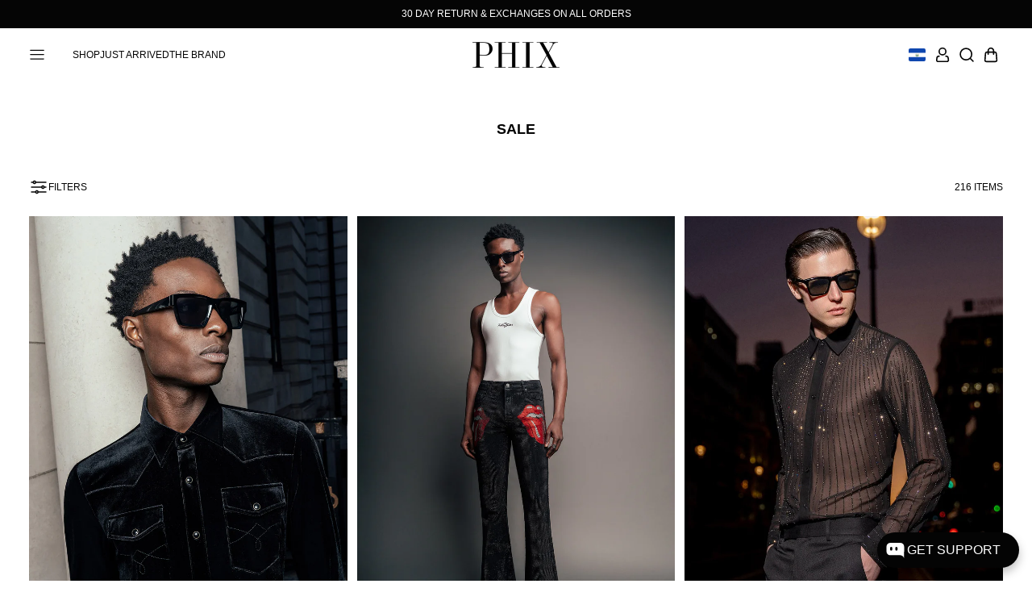

--- FILE ---
content_type: text/css
request_url: https://www.phixclothing.com/cdn/shop/t/87/assets/application.css?v=19853032240092439751750161776
body_size: 2645
content:
a,abbr,address,applet,article,aside,audio,b,blockquote,body,button,canvas,caption,cite,code,dd,del,details,dfn,div,dl,dt,em,fieldset,figcaption,figure,footer,form,h1,h2,h3,h4,h5,h6,header,hgroup,hr,html,i,iframe,img,input,ins,kbd,label,legend,li,main,mark,menu,nav,object,ol,p,pre,q,s,samp,section,small,span,strong,sub,summary,sup,table,tbody,td,textarea,tfoot,th,thead,time,tr,tt,u,ul,var,video{margin:0;padding:0;box-sizing:border-box}article,aside,details,figcaption,figure,footer,header,hgroup,menu,nav,section{display:block}h1,h2,h3,h4,h5,h6{font-size:100%}table{border-collapse:collapse;border-spacing:0}b,mark,strong{font-weight:600;font-style:inherit}address,cite,dfn,em,i,q,var{font-style:italic;font-weight:inherit}abbr[title],dfn[title]{cursor:help;border-bottom:1px dotted}ins{border-bottom:1px solid}a,ins,u{text-decoration:none}del,s{text-decoration:line-through}code,kbd,pre,samp{font-family:monospace}img{border:none;font-style:italic}input,select,textarea{font:inherit}ol,ul{list-style:none}body{background:var(--color-black);font:12px Helvetica,Arial,Lucida Grande,sans-serif;font-weight:400;color:var(--color-black);line-height:1.5;-webkit-font-smoothing:antialiased;scroll-behavior:smooth;overflow-y:auto;text-transform:uppercase}body.drawer-open{overflow:hidden!important}@media (max-width:480px){body{font-size:2.5vw}}h1,h2,h3,h4,h5,h6{font:1.5em Helvetica,Arial,Lucida Grande,sans-serif;font-weight:700;line-height:1.35;margin-bottom:.66666666666em}p{font-size:1em;margin-bottom:1em}strong{font-weight:700}em{font-style:italic}small{font-size:.75em}del{color:var(--color-black);opacity:.35}a{color:var(--color-black);text-decoration:underline;text-decoration-thickness:.0625em}a:focus,a:hover{text-decoration:underline;text-decoration-thickness:.0625em;outline:0}.lowercase{text-transform:none}.grey-dark{color:var(--color-grey-dark)}.grey-medium{color:var(--color-grey-medium)}.grey-light{color:var(--color-grey-light)}img,svg,video{max-width:100%;height:auto;display:block;line-height:1}input::-webkit-inner-spin-button,input::-webkit-outer-spin-button{-webkit-appearance:none;-moz-appearance:none;appearance:none;margin:0}input[type=number]{-webkit-appearance:textfield;-moz-appearance:textfield;appearance:textfield}a,div,header,img,label,span{-webkit-tap-highlight-color:transparent}article:empty,dl:empty,h1:empty,h2:empty,h3:empty,h4:empty,h5:empty,h6:empty,p:empty,section:empty,ul:empty{display:none}#WebPixelsManagerContainer,#WebPixelsManagerSandboxContainer{display:none}.md-app-embed .md-modal__content{font-size:1em!important}.md-app-embed .md-modal__header{padding-bottom:.75em}.md-app-embed .md-modal__header__title span{font-size:1.5em;font-weight:700}.md-app-embed .md-modal__bodyContent__text{font-size:1em}.md-app-embed .md-modal__bodyContent__helperText{font-size:1em;line-height:1.5}.md-app-embed .md-modal__formContent{padding-bottom:.5em}.md-app-embed .md-modal__formContent__select label{font-size:.83333333333em}.md-app-embed .md-modal__formContent__select select{font:1em Helvetica,Arial,Lucida Grande,sans-serif!important;font-weight:400!important;display:flex;height:3em;align-items:center;width:100%;border:1px solid var(--color-black);-webkit-appearance:none!important;-moz-appearance:none!important;appearance:none!important;color:var(--color-black)!important;border-radius:0!important;padding:0 2.5em 0 .75em;background:var(--color-white) url(icon-drop.svg) no-repeat calc(100% - .75em) 50%/1.25em!important;text-transform:uppercase}.md-app-embed .md-modal__formContent__select select:focus{outline:0;border-color:var(--color-black);box-shadow:none;background-color:var(--color-white)}.md-app-embed .md-modal__formContent__select:last-child{display:none}.md-app-embed .md-modal__footer{padding-top:0}.md-app-embed .md-modal__footer button{-webkit-appearance:none;-moz-appearance:none;appearance:none;background-color:var(--color-black);border:1px solid var(--color-black);color:var(--color-white);font:1em Helvetica,Arial,Lucida Grande,sans-serif!important;font-weight:700;display:flex;width:100%;min-width:3.25em;min-height:3.25em;text-decoration:none;height:-moz-fit-content;height:fit-content;align-items:center;justify-content:center;padding:0 3em;cursor:pointer;outline:0;box-shadow:none;white-space:nowrap;text-transform:uppercase;border-radius:0;letter-spacing:1px}.md-app-embed .md-modal__footer button:focus,.md-app-embed .md-modal__footer button:hover{outline:0;background-color:var(--color-black);border-color:var(--color-black);text-decoration:none}#fsb_container{display:none!important}.fancybox__content{background-color:#000!important;padding:0!important}.shopify-challenge__container{width:100%;max-width:768px;margin:0 auto;padding:10.666666666666666em 4em}@media (max-width:1440px){.shopify-challenge__container{padding:10.666666666666666em 3em}}@media (max-width:1024px){.shopify-challenge__container{padding:5.333333333333333em 3em}}@media (max-width:768px){.shopify-challenge__container{padding:0 2em}}@media (max-width:480px){.shopify-challenge__container{padding:0 1em}}.shopify-challenge__container input[type=submit]{-webkit-appearance:none;-moz-appearance:none;appearance:none;background-color:var(--color-black);border:1px solid var(--color-black);color:var(--color-white);font:1em Helvetica,Arial,Lucida Grande,sans-serif;font-weight:700;display:flex;width:-moz-fit-content;width:fit-content;min-width:3em;min-height:3em;text-decoration:none;height:-moz-fit-content;height:fit-content;align-items:center;justify-content:center;padding:0 3em;cursor:pointer;outline:0;box-shadow:none;white-space:nowrap;text-transform:uppercase;border-radius:0;letter-spacing:1px;margin:1em auto 0}.shopify-challenge__container input[type=submit]:focus,.shopify-challenge__container input[type=submit]:hover{outline:0;background-color:var(--color-black);border-color:var(--color-black);text-decoration:none}.button{-webkit-appearance:none;-moz-appearance:none;appearance:none;background-color:var(--color-black);border:1px solid var(--color-black);color:var(--color-white);font:1em Helvetica,Arial,Lucida Grande,sans-serif;font-weight:700;display:flex;width:-moz-fit-content;width:fit-content;min-width:3em;min-height:3em;text-decoration:none;height:-moz-fit-content;height:fit-content;align-items:center;justify-content:center;padding:0 3em;cursor:pointer;outline:0;box-shadow:none;white-space:nowrap;text-transform:uppercase;border-radius:0;letter-spacing:1px}.button:focus,.button:hover{outline:0;background-color:var(--color-black);border-color:var(--color-black);text-decoration:none}.button:disabled{opacity:.5;cursor:default}.button--secondary{background-color:var(--color-white);color:var(--color-black)}.button--secondary:focus,.button--secondary:hover{background-color:var(--color-white);color:var(--color-black)}.button--outline-white{background-color:transparent;color:var(--color-white);border-color:var(--color-white)}.button--outline-white:focus,.button--outline-white:hover{background-color:var(--color-white);color:var(--color-black);border-color:var(--color-white)}.button--outline-black{background-color:transparent;color:var(--color-black);border-color:var(--color-black)}.button--outline-black:focus,.button--outline-black:hover{background-color:var(--color-black);color:var(--color-white);border-color:var(--color-black)}.button--full-width{width:100%}.button--tall{height:3.5em;min-height:3.5em}@media (max-width:768px){.button--tall{height:4em;min-height:4em}}.button--highlight{background-color:var(--color-success);border-color:var(--color-success)}.button--highlight:focus,.button--highlight:hover{background-color:var(--color-success);border-color:var(--color-success)}.button--highlight span{font-size:1.25em}.button--plain{background-color:transparent;border:none;text-decoration:underline;color:var(--color-black);padding:0;height:-moz-fit-content;height:fit-content;min-height:-moz-fit-content;min-height:fit-content}.button--plain:focus,.button--plain:hover{background-color:transparent;border:none}.footer-main{background-color:var(--color-black);color:var(--color-white)}.footer-main__inner{display:flex;flex-direction:column;gap:4em}@media (max-width:768px){.footer-main__inner{padding-top:1em}}.footer-main__branding{display:flex;justify-content:center;align-items:center}@media (max-width:768px){.footer-main__branding{display:none}}.footer-main__branding a{width:7em;display:block}.footer-main__branding a img{width:100%;height:auto}.footer-main__rows{display:grid;grid-template-columns:1fr auto;gap:5em}@media (max-width:1024px){.footer-main__rows{grid-template-columns:1fr;grid-template-rows:auto}}@media (max-width:768px){.footer-main__rows{gap:4em}}.footer-main__aside{width:30em;display:flex;flex-direction:column;gap:2em}@media (max-width:1024px){.footer-main__aside{width:100%;max-width:30em;margin:0 auto}}@media (max-width:480px){.footer-main__aside{width:100%;max-width:100%;margin:0 auto}}.footer-main__aside form,.footer-main__aside div.needsclick{padding:0!important}@media (max-width:1024px){.footer-main__aside__heading{text-align:center}}.footer-main__aside__newsletter{display:flex;flex-direction:column;gap:1em}.footer-main__aside__trustpilot img{width:100%;max-width:21em}@media (max-width:1024px){.footer-main__aside__trustpilot img{margin:0 auto}}.footer-main__menus{display:grid;grid-template-columns:repeat(4,1fr);gap:5em}@media (max-width:768px){.footer-main__menus{gap:2em}}@media (max-width:480px){.footer-main__menus{grid-template-columns:repeat(1,1fr)}}.footer-main__menu{display:flex;flex-direction:column;gap:1em}.footer-main__menu.open .menu-footer{display:block}.footer-main__menu.open .menu-footer__title{background:url(icon-up-light.svg) no-repeat 100% 50%/1.25em}@media (max-width:480px){.footer-main__menu .menu-footer{display:none}}.footer-main__menu .menu-footer ul{display:flex;flex-direction:column;gap:.5em}@media (max-width:480px){.footer-main__menu .menu-footer ul{gap:1em}}.footer-main__menu .menu-footer__title{opacity:.5}@media (max-width:480px){.footer-main__menu .menu-footer__title{opacity:1;background:url(icon-drop-light.svg) no-repeat 100% 50%/1.25em}}.footer-main__menu .menu-footer a{color:var(--color-white);text-decoration:none}@media (max-width:480px){.footer-main__menu .menu-footer a{opacity:.5}}.footer-main__lower{display:flex;flex-direction:column;gap:2em;text-align:left}@media (max-width:1024px){.footer-main__lower{text-align:center}}.footer-main__apps__logos{display:flex;gap:1em}@media (max-width:1024px){.footer-main__apps__logos{justify-content:center}}.footer-main__apps__logos a{display:block}.footer-main__apps__logos img{width:10em}.footer-main__socials .menu-socials{padding:0;display:flex;gap:2em;width:100%;justify-content:flex-start}@media (max-width:1024px){.footer-main__socials .menu-socials{justify-content:center}}.footer-main__socials .menu-socials img{width:1.5em;height:1.5em}input[type=email],input[type=number],input[type=password],input[type=search],input[type=tel],input[type=text],select,textarea{font:1em Helvetica,Arial,Lucida Grande,sans-serif;font-weight:400;display:flex;height:3em;padding:0 1em;align-items:center;background-color:var(--color-white);width:100%;border:1px solid var(--color-black);-webkit-appearance:none;-moz-appearance:none;appearance:none;color:var(--color-black);border-radius:0;text-transform:none}input[type=email]:focus,input[type=number]:focus,input[type=password]:focus,input[type=search]:focus,input[type=tel]:focus,input[type=text]:focus,select:focus,textarea:focus{outline:0;border-color:var(--color-black);box-shadow:none;background-color:var(--color-white)}input[type=email]:disabled,input[type=number]:disabled,input[type=password]:disabled,input[type=search]:disabled,input[type=tel]:disabled,input[type=text]:disabled,select:disabled,textarea:disabled{opacity:.75}button,input[type=submit]{font:1em Helvetica,Arial,Lucida Grande,sans-serif;-webkit-appearance:none;-moz-appearance:none;appearance:none;border:none;background-color:transparent;color:var(--color-black);border-radius:0;display:flex;height:3em;align-items:center;justify-content:center;cursor:pointer}button:focus,input[type=submit]:focus{outline:0}input[type=search]{-webkit-appearance:none;-moz-appearance:none;appearance:none}select{padding:0 2.5em 0 .75em;-webkit-appearance:none;-moz-appearance:none;appearance:none;background:var(--color-white) url(icon-drop.svg) no-repeat calc(100% - .75em) 50%/1.25em}textarea{padding:.5em;max-width:100%;height:10em}input[type=checkbox]{font:1em Helvetica,Arial,Lucida Grande,sans-serif;-webkit-appearance:none;-moz-appearance:none;appearance:none;width:1.5em;height:1.5em;min-width:1.5em;min-height:1.5em;border:1px solid var(--color-black);border-radius:0;background-color:var(--color-white);cursor:pointer}input[type=checkbox]:checked{background:var(--color-white) url(icon-check.svg) no-repeat 50% 50%/1em}input[type=checkbox]:focus{outline:0;border-color:var(--color-black);box-shadow:none;background-color:var(--color-white)}input[type=checkbox]:disabled{opacity:.5}label{display:block;white-space:nowrap}label.checkbox{display:flex;gap:1em}label.checkbox span{white-space:wrap}label.disabled{opacity:.5}label.required:after{content:"*";color:var(--color-failure);margin-left:.25em;font-size:1.25em}input:-webkit-autofill,input:-webkit-autofill:active,input:-webkit-autofill:focus,input:-webkit-autofill:hover{box-shadow:0 0 0 30px var(--color-white) inset}input[type=search]::-ms-clear{display:none;width:0;height:0}input[type=search]::-ms-reveal{display:none;width:0;height:0}input[type=search]::-webkit-search-cancel-button,input[type=search]::-webkit-search-decoration,input[type=search]::-webkit-search-results-button,input[type=search]::-webkit-search-results-decoration{display:none}::-moz-placeholder{font:1em Helvetica,Arial,Lucida Grande,sans-serif;font-weight:400;color:var(--color-grey-dark);text-transform:uppercase;opacity:.5}::placeholder{font:1em Helvetica,Arial,Lucida Grande,sans-serif;font-weight:400;color:var(--color-grey-dark);text-transform:uppercase;opacity:.5}:-ms-input-placeholder{font:1em Helvetica,Arial,Lucida Grande,sans-serif;font-weight:400;color:var(--color-grey-dark);text-transform:uppercase;opacity:.5}::-ms-input-placeholder{font:1em Helvetica,Arial,Lucida Grande,sans-serif;font-weight:400;color:var(--color-grey-dark);text-transform:uppercase;opacity:.5}.form{display:flex;flex-wrap:wrap;justify-content:space-between;gap:1.5em 0}.form .form-row{display:flex;flex-direction:column;gap:.25em}.form .form-row--split{width:calc(50% - .5em)}@media (max-width:480px){.form .form-row--split{width:100%}}.form .form-row--full{width:100%}.form .form-row--actions{display:flex;flex-direction:row;gap:1em}.form .form-row--1{order:1!important}.form .form-row--2{order:2!important}.form .form-row--3{order:3!important}.form .form-row--4{order:4!important}.form .form-row--5{order:5!important}.form .form-row--6{order:6!important}.form .form-row--7{order:7!important}.form .form-row--8{order:8!important}.form .form-row--9{order:9!important}.form .form-row--10{order:10!important}.form .form-row--11{order:11!important}.form .form-row--12{order:12!important}.header-main{position:sticky;top:0;z-index:9;background-color:var(--color-white)}.header-main__inner{display:grid;grid-template-columns:1fr auto 1fr;gap:2em;height:5.33333em}.header-main__menu{height:100%;display:grid;grid-template-columns:auto 1fr;gap:2em}@media (max-width:1024px){.header-main__menu{grid-template-columns:1fr}}.header-main__menu button{display:flex;height:5.33333em;width:2.5em;min-width:2.5em;justify-content:flex-start;align-items:center;cursor:pointer}.header-main__menu button svg{width:1.66666666667em;height:auto}@media (max-width:768px){.header-main__menu button svg{width:2em;height:auto}}.header-main__menu button svg line{fill:none;stroke:var(--color-black);stroke-width:2;stroke-linecap:round;stroke-linejoin:round}@media (max-width:1024px){.header-main__menu nav{display:none}}.header-main__branding{height:100%;display:flex;align-items:center}.header-main__branding a{display:flex;height:5.33333em;align-items:center}.header-main__branding a img{width:9em;height:auto}.header-main__tools{margin-left:auto;height:100%;display:flex;align-items:center}main{background-color:var(--color-white);width:100%;max-width:100%;min-height:50em}@media (max-width:768px){main{min-height:40em}}.wrap{width:100%;max-width:100%;margin:0 auto;padding:0 4em}@media (max-width:1440px){.wrap{padding:0 3em}}@media (max-width:768px){.wrap{padding:0 2em}}@media (max-width:480px){.wrap{padding:0 1.75em}}.wrap--full-width{max-width:100%}.wrap--xx-large{max-width:1920px}.wrap--x-large{max-width:1440px}.wrap--large{max-width:1024px}.wrap--medium{max-width:768px}.wrap--small{max-width:480px}.wrap--x-small{max-width:320px}.wrap--no-padding{padding:0}.wrap--no-padding-bottom{padding-bottom:0!important}@media (max-width:768px){.wrap--no-padding-mobile{padding:0}}@media (max-width:480px){.wrap--no-padding-s-mobile{padding:0}}@media (max-width:1440px){.wrap--no-padding-x-large{padding:0}}iframe#launcher{z-index:99!important}.drawer{position:fixed;right:-480px;top:0;width:100%;max-width:480px;background-color:var(--color-white);z-index:2147483640;height:100%;transition:right .25s linear;overflow:hidden}.drawer .inner{height:100%;position:relative}.drawer__localization{background-color:var(--color-white);padding:0 2em}.drawer__localization a{padding:2em 0;border-top:1px dotted var(--color-grey-medium);display:flex;align-items:center;gap:.75em;text-decoration:none}.drawer-mask{position:fixed;left:0;top:0;width:100%;height:100%;z-index:299999;background-color:#00000080;visibility:hidden;opacity:0;transition:opacity linear .25s}.drawer-mask.low{z-index:8}.drawer-open .drawer-mask{visibility:visible}.drawer-mask-visible .drawer-mask{opacity:1}body{background:#fff}body.drawer-open button.iubenda-tp-btn.iubenda-cs-preferences-link{display:none!important}@media (min-width:992px){#iubenda-cs-banner.iubenda-cs-default .iubenda-cs-rationale{margin:0 auto!important}}.drawer__content .wrap{padding:0!important}button.toggle-delivery-modal{text-align:left;display:block;padding:18px;font-weight:700;text-transform:uppercase;font-size:1.16666666667em}.delivery-table{background:#f1f1f1;margin-bottom:1rem;border:none!important;max-width:430px}.delivery-table td{padding:12px}
/*# sourceMappingURL=/cdn/shop/t/87/assets/application.css.map?v=19853032240092439751750161776 */


--- FILE ---
content_type: text/css
request_url: https://www.phixclothing.com/cdn/shop/t/87/assets/main-collection.css?v=93302500353153809301750161761
body_size: -816
content:
.section-collection{position:relative}

--- FILE ---
content_type: text/css
request_url: https://www.phixclothing.com/cdn/shop/t/87/assets/product-collection-grid.css?v=65070946403171308971750161761
body_size: -682
content:
.products{width:100%;max-width:100%;display:grid;grid-template-columns:repeat(3,1fr);gap:2em 1em}@media (max-width:1920px){.products{grid-template-columns:repeat(3,1fr)}}@media (max-width:768px){.products{grid-template-columns:repeat(2,1fr);gap:1.5em .5em}}@media (max-width:768px){.products.single{grid-template-columns:repeat(1,1fr)}}@media (max-width:480px){.products{gap:1.5em .25em}}@media (max-width:480px){.products .card-product__details{padding:0 1em}}.products__product{overflow:hidden}

--- FILE ---
content_type: text/css
request_url: https://www.phixclothing.com/cdn/shop/t/87/assets/product-filters.css?v=164245662268241133001750161761
body_size: -164
content:
.product-filters{display:block;margin-bottom:2em}@media (max-width:480px){.product-filters{padding:0 1em}}.product-filters__inner{display:flex;gap:2em;align-items:center}@media (max-width:1024px){.product-filters__inner{display:grid;grid-template-columns:1fr 1fr;grid-template-rows:auto auto;grid-template-areas:'active active' 'filters count'}}.product-filters__view{display:none;gap:.5em}@media (max-width:768px){.product-filters__view{display:flex}}.product-filters__view button{font:1em Helvetica,Arial,"Lucida Grande",sans-serif;border:none;background-color:transparent;-webkit-appearance:none;-moz-appearance:none;appearance:none;width:2em;height:2em;display:flex;justify-content:center;align-items:center}.product-filters__view button svg{width:1.75em;height:1.75em;fill:none;stroke:var(--color-grey-dark);stroke-width:1.5}.product-filters__view button.active svg{stroke:var(--color-black)}@media (max-width:1024px){.product-filters__toggle{grid-area:filters}}.product-filters__toggle button{height:-moz-fit-content;height:fit-content;min-height:auto;text-transform:uppercase;gap:.5em}.product-filters__toggle button svg{width:2em;height:2em;fill:var(--color-black)}@media (max-width:768px){.product-filters__toggle button span{font-size:1.08333333333em}}.product-filters__active{display:flex}@media (max-width:1024px){.product-filters__active{padding-top:2em;grid-area:active;flex-wrap:wrap;justify-content:center;gap:1em 2em}}.product-filters__remove{display:flex;text-decoration:none;align-items:center;gap:.75em;line-height:1;border-left:1px solid var(--color-grey-medium);padding:.25em 2em}@media (max-width:1024px){.product-filters__remove{border-left:none;border-bottom:1px solid var(--color-grey-medium);padding:0 0 .25em 0}}.product-filters__remove span{font-size:.91666666666em;display:flex;gap:.25em}.product-filters__remove svg{width:.58333333333em;height:.58333333333em;position:relative}.product-filters__remove svg line{fill:none;stroke:var(--color-black);stroke-width:3;stroke-linecap:round;stroke-linejoin:round}.product-filters__remove:focus,.product-filters__remove:hover{text-decoration:none}.product-filters__count{display:flex;gap:1.5em;margin-left:auto;align-items:center}@media (max-width:1024px){.product-filters__count{grid-area:count}}@media (max-width:768px){.product-filters__count span{font-size:1.08333333333em}}

--- FILE ---
content_type: text/css
request_url: https://www.phixclothing.com/cdn/shop/t/87/assets/pagination.css?v=162660632771304837951750161760
body_size: -555
content:
.pagination{display:flex;justify-content:center;padding-top:3em}@media (max-width:1024px){.pagination{padding-top:2em}}.pagination.loading svg{display:block}.pagination.loading button{display:none}.pagination button{opacity:0}.pagination button.hidden{display:none}.pagination svg{display:none;width:2em;height:2em;opacity:1;animation-name:spinner;animation-duration:1s;animation-iteration-count:infinite;animation-timing-function:linear}.pagination svg path{fill:var(--color-grey-medium)}@keyframes spinner{from{transform:rotate(0)}to{transform:rotate(360deg)}}

--- FILE ---
content_type: text/css
request_url: https://www.phixclothing.com/cdn/shop/t/87/assets/drawer-collection.css?v=1992323083628166911750161763
body_size: -453
content:
.drawer-collection-open .drawer-collection{left:0}.drawer-collection{left:-480px;right:auto;transition:left .25s linear}.drawer-collection .inner{display:grid;grid-template-rows:auto 1fr}.drawer-collection__header{padding:2em 2em 0 2em;display:flex;gap:2em;align-items:center}.drawer-collection__header__text{font-size:1.5em;font-weight:700}.drawer-collection__header button{width:3em;height:3em;border-radius:50%;background-color:var(--color-black);cursor:pointer;display:flex;align-items:center;justify-content:center}.drawer-collection__header button svg{width:1.25em;height:1.25em}.drawer-collection__header button svg line{fill:none;stroke:var(--color-white);stroke-width:2;stroke-linecap:round;stroke-linejoin:round}.drawer-collection__content{padding:2em;overflow-y:auto}

--- FILE ---
content_type: text/css
request_url: https://www.phixclothing.com/cdn/shop/t/87/assets/filters.css?v=70254785241264847371750161761
body_size: -309
content:
.filters{position:relative}.filters .filter-form__filters{display:flex;flex-direction:column;gap:2em}.filters .filter-form .filter-group .filter-group-summary{padding-bottom:.5em;margin-bottom:1em;border-bottom:1px solid var(--color-grey-medium)}.filters .filter-form .filter-group .filter-group-summary span{font-size:1.25em;font-weight:700;line-height:1}.filters .filter-form .filter-group .filter-group-display__list{display:grid;grid-template-columns:repeat(2,1fr);gap:.5em 1em}.filters .filter-form .filter-group .filter-group-display__list label{width:100%;min-width:100%;display:flex;align-items:center;gap:.5em;line-height:1}.filters .filter-form .filter-group .filter-group-display__price-range{display:grid;grid-template-columns:repeat(2,1fr);gap:1em}.filters .filter-form__sort{margin-top:1.75em}.filters .filter-form__sort label{display:block;padding-bottom:.5em;margin-bottom:1em;border-bottom:1px solid var(--color-grey-medium)}.filters .filter-form__sort label span{text-transform:uppercase;font-size:1.25em;font-weight:700;line-height:1}.filters .filter-form__sort select{text-transform:uppercase}.filters .filter-form__actions{padding-top:1em}.filter-label{display:inline-flex;align-items:center;gap:10px}.filter-label::after{content:'';display:inline-block;width:15px;height:15px;border-radius:50%;margin-right:5px}span.filter-beige{width:14px;height:14px;border:1px solid #eaeaea;border-radius:50%;display:block;background-color:beige}span.filter-black{width:14px;height:14px;border:1px solid #eaeaea;border-radius:50%;display:block;background-color:#000}span.filter-blue{width:14px;height:14px;border:1px solid #eaeaea;border-radius:50%;display:block;background-color:#4b6f91}span.filter-brown{width:14px;height:14px;border:1px solid #eaeaea;border-radius:50%;display:block;background-color:#9c8061}span.filter-burgundy{width:14px;height:14px;border:1px solid #eaeaea;border-radius:50%;display:block;background-color:#7d4c5b}span.filter-champagne{width:14px;height:14px;border:1px solid #eaeaea;border-radius:50%;display:block;background-color:#f7e7ce}span.filter-copper{width:14px;height:14px;border:1px solid #eaeaea;border-radius:50%;display:block;background-color:#ad8a56}span.filter-gold{width:14px;height:14px;border:1px solid #eaeaea;border-radius:50%;display:block;background-color:#c5b358}span.filter-green{width:14px;height:14px;border:1px solid #eaeaea;border-radius:50%;display:block;background-color:#4d724d}span.filter-multi{width:14px;height:14px;border:1px solid #eaeaea;border-radius:50%;display:block;background:linear-gradient(45deg,red,orange,#ff0,green,#00f,indigo)}span.filter-off-white{width:14px;height:14px;border:1px solid #eaeaea;border-radius:50%;display:block;background-color:#f8f8ff}span.filter-orange{width:14px;height:14px;border:1px solid #eaeaea;border-radius:50%;display:block;background-color:#f0a868}span.filter-pink{width:14px;height:14px;border:1px solid #eaeaea;border-radius:50%;display:block;background-color:#f4c2c2}span.filter-purple{width:14px;height:14px;border:1px solid #eaeaea;border-radius:50%;display:block;background-color:#9678b6}span.filter-red{width:14px;height:14px;border:1px solid #eaeaea;border-radius:50%;display:block;background-color:#d75a4a}span.filter-silver{width:14px;height:14px;border:1px solid #eaeaea;border-radius:50%;display:block;background-color:silver}span.filter-teal{width:14px;height:14px;border:1px solid #eaeaea;border-radius:50%;display:block;background-color:#5b9e9e}span.filter-white{width:14px;height:14px;border:1px solid #eaeaea;border-radius:50%;display:block;background-color:#fff}

--- FILE ---
content_type: text/javascript
request_url: https://www.phixclothing.com/cdn/shop/t/87/assets/geolocation.js?v=109082079363202149551750161762
body_size: -592
content:
let client_country=void 0,client_continent=void 0;fetch("https://api.ipgeolocation.io/ipgeo?apiKey=4c105c5b2432429894c5cbebca414688&fields=country_code2,continent_code").then(o=>o.json()).then(o=>{client_country=o.country_code2,void 0===(client_continent=o.continent_code)&&void 0===client_country&&console.log("Geolocation lookup failed.")}).catch(o=>{console.log(o)});

--- FILE ---
content_type: image/svg+xml
request_url: https://www.phixclothing.com/cdn/shop/t/87/assets/icon-card-prev.svg
body_size: -842
content:
<?xml version="1.0" encoding="utf-8"?>
<!-- Generator: Adobe Illustrator 24.1.2, SVG Export Plug-In . SVG Version: 6.00 Build 0)  -->
<svg version="1.1" id="Layer_1" xmlns="http://www.w3.org/2000/svg" xmlns:xlink="http://www.w3.org/1999/xlink" x="0px" y="0px"
	 viewBox="0 0 36 48" style="enable-background:new 0 0 36 48;" xml:space="preserve">
<style type="text/css">
	.st0{fill:#999999;}
</style>
<path class="st0" d="M25.6,34.4c0.5-0.5,0.5-1.3,0-1.8L16.9,24l8.7-8.7c0.5-0.5,0.5-1.3,0-1.8s-1.3-0.5-1.8,0L14.3,23
	c-0.5,0.5-0.5,1.3,0,1.8l9.5,9.5C24.3,34.9,25.1,34.9,25.6,34.4z"/>
</svg>


--- FILE ---
content_type: image/svg+xml
request_url: https://www.phixclothing.com/cdn/shop/t/87/assets/icon-card-next.svg
body_size: -442
content:
<?xml version="1.0" encoding="utf-8"?>
<!-- Generator: Adobe Illustrator 24.1.2, SVG Export Plug-In . SVG Version: 6.00 Build 0)  -->
<svg version="1.1" id="Layer_1" xmlns="http://www.w3.org/2000/svg" xmlns:xlink="http://www.w3.org/1999/xlink" x="0px" y="0px"
	 viewBox="0 0 36 48" style="enable-background:new 0 0 36 48;" xml:space="preserve">
<style type="text/css">
	.st0{fill:#999999;}
</style>
<path class="st0" d="M10.4,13.5c-0.5,0.5-0.5,1.3,0,1.8l8.7,8.6l-8.7,8.7c-0.5,0.5-0.5,1.3,0,1.8s1.3,0.5,1.8,0l9.5-9.5
	c0.5-0.5,0.5-1.3,0-1.8l-9.5-9.5C11.7,13,10.9,13,10.4,13.5z"/>
</svg>
